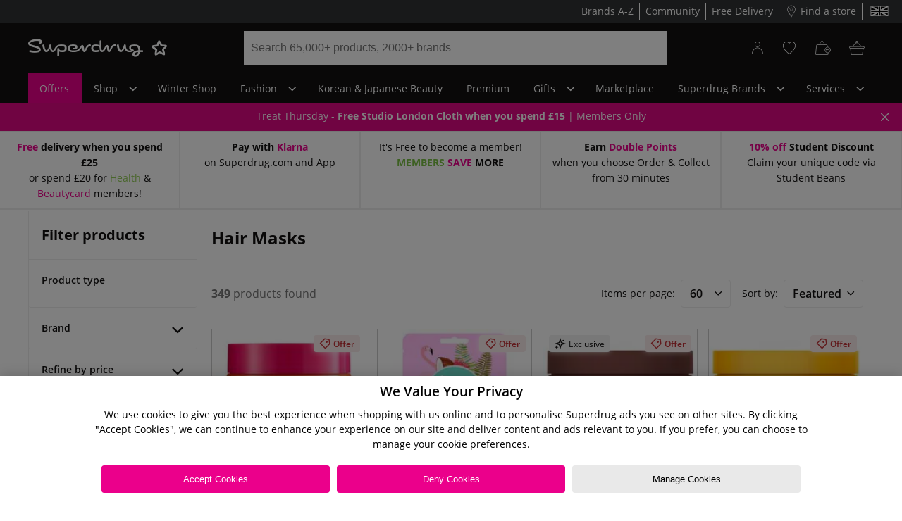

--- FILE ---
content_type: image/svg+xml
request_url: https://www.superdrug.com/vegan.2e74644899bc950f.svg
body_size: 9449
content:
<svg width="40" height="41" viewBox="0 0 40 41" fill="none" xmlns="http://www.w3.org/2000/svg" xmlns:xlink="http://www.w3.org/1999/xlink">
<rect y="0.527344" width="40" height="40" rx="20" fill="url(#pattern0_2733_102332)"/>
<defs>
<pattern id="pattern0_2733_102332" patternContentUnits="objectBoundingBox" width="1" height="1">
<use xlink:href="#image0_2733_102332" transform="translate(0.0668189 0.0693783) scale(0.00866362)"/>
</pattern>
<image id="image0_2733_102332" width="100" height="100" preserveAspectRatio="none" xlink:href="[data-uri]"/>
</defs>
</svg>
